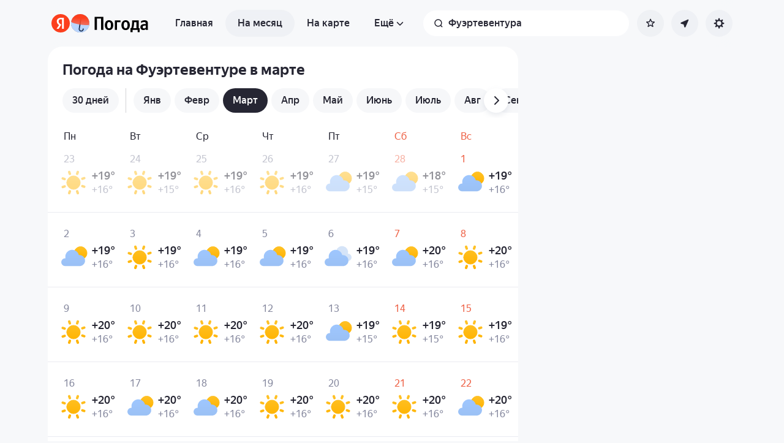

--- FILE ---
content_type: text/css
request_url: https://yastatic.net/s3/weather-frontend/front2/_next/static/css/47b4e74be7584874.css
body_size: -6
content:
.circleButton_baseCircleButton__1Os9B{width:40px;height:40px;border-radius:50%;box-sizing:border-box;background:var(--bg-default-soft);color:var(--text-primary);cursor:pointer}.circleButton_baseCircleButton__1Os9B.circleButton_active__wkgQ9{background:var(--bg-default-soft-pressed)}@media(pointer:fine){.circleButton_baseCircleButton__1Os9B:hover{background:var(--bg-default)}}.circleButton_baseCircleButton__1Os9B:focus{background:var(--bg-default)}.circleButton_baseCircleButton__1Os9B>*{vertical-align:middle}